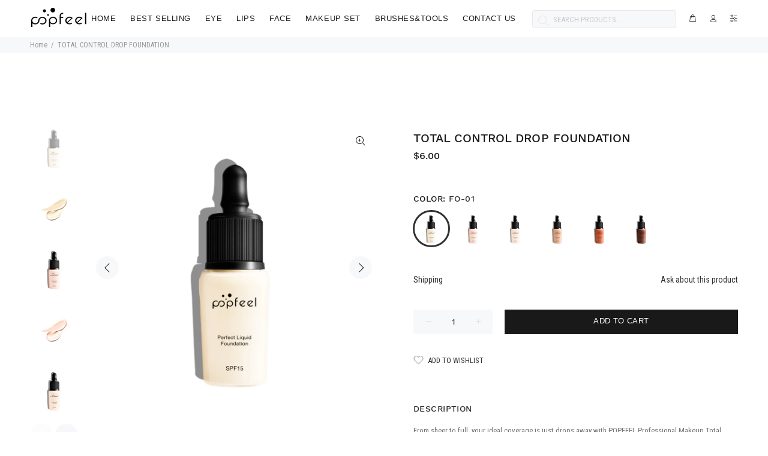

--- FILE ---
content_type: text/javascript; charset=utf-8
request_url: https://popfeel.com/products/popfeel-total-control-drop-foundation.js
body_size: 1128
content:
{"id":5254315770014,"title":"TOTAL CONTROL DROP FOUNDATION","handle":"popfeel-total-control-drop-foundation","description":"From sheer to full, your ideal coverage is just drops away with POPFEEL Professional Makeup Total Control Drop Foundation! Fine-tune this velvety, matte liquid dropper foundation with the included dropper. Simply adjust the number of foundation drops until you create your perfecting matching color. Want more coverage? Add more foundation drops and layer to achieve your desired coverage! Buff and blend expertly using the Total Control Drop Foundation Brush for a seriously smooth finish.","published_at":"2020-06-01T18:09:10+08:00","created_at":"2020-06-01T18:09:10+08:00","vendor":"POPFEEL Office Store","type":"","tags":["foundation"],"price":600,"price_min":600,"price_max":600,"available":true,"price_varies":false,"compare_at_price":0,"compare_at_price_min":0,"compare_at_price_max":0,"compare_at_price_varies":false,"variants":[{"id":34510209941662,"title":"FO-01","option1":"FO-01","option2":null,"option3":null,"sku":"FO-01","requires_shipping":true,"taxable":false,"featured_image":{"id":17264761798814,"product_id":5254315770014,"position":1,"created_at":"2020-06-04T17:32:34+08:00","updated_at":"2020-06-04T17:32:34+08:00","alt":null,"width":1200,"height":1200,"src":"https:\/\/cdn.shopify.com\/s\/files\/1\/0401\/5692\/2014\/products\/FO01.jpg?v=1591263154","variant_ids":[34510209941662]},"available":true,"name":"TOTAL CONTROL DROP FOUNDATION - FO-01","public_title":"FO-01","options":["FO-01"],"price":600,"weight":50,"compare_at_price":0,"inventory_management":"shopify","barcode":"","featured_media":{"alt":null,"id":9438729732254,"position":1,"preview_image":{"aspect_ratio":1.0,"height":1200,"width":1200,"src":"https:\/\/cdn.shopify.com\/s\/files\/1\/0401\/5692\/2014\/products\/FO01.jpg?v=1591263154"}},"requires_selling_plan":false,"selling_plan_allocations":[]},{"id":34510210007198,"title":"FO-02","option1":"FO-02","option2":null,"option3":null,"sku":"FO-02","requires_shipping":true,"taxable":false,"featured_image":{"id":17264761733278,"product_id":5254315770014,"position":3,"created_at":"2020-06-04T17:32:34+08:00","updated_at":"2020-06-23T11:16:40+08:00","alt":null,"width":1200,"height":1200,"src":"https:\/\/cdn.shopify.com\/s\/files\/1\/0401\/5692\/2014\/products\/FO02.jpg?v=1592882200","variant_ids":[34510210007198]},"available":true,"name":"TOTAL CONTROL DROP FOUNDATION - FO-02","public_title":"FO-02","options":["FO-02"],"price":600,"weight":50,"compare_at_price":0,"inventory_management":"shopify","barcode":"","featured_media":{"alt":null,"id":9438729765022,"position":3,"preview_image":{"aspect_ratio":1.0,"height":1200,"width":1200,"src":"https:\/\/cdn.shopify.com\/s\/files\/1\/0401\/5692\/2014\/products\/FO02.jpg?v=1592882200"}},"requires_selling_plan":false,"selling_plan_allocations":[]},{"id":34510210039966,"title":"FO-03","option1":"FO-03","option2":null,"option3":null,"sku":"FO-03","requires_shipping":true,"taxable":false,"featured_image":{"id":17264761864350,"product_id":5254315770014,"position":5,"created_at":"2020-06-04T17:32:34+08:00","updated_at":"2020-06-23T11:16:40+08:00","alt":null,"width":1200,"height":1200,"src":"https:\/\/cdn.shopify.com\/s\/files\/1\/0401\/5692\/2014\/products\/FO03.jpg?v=1592882200","variant_ids":[34510210039966]},"available":true,"name":"TOTAL CONTROL DROP FOUNDATION - FO-03","public_title":"FO-03","options":["FO-03"],"price":600,"weight":50,"compare_at_price":0,"inventory_management":"shopify","barcode":"","featured_media":{"alt":null,"id":9438729797790,"position":5,"preview_image":{"aspect_ratio":1.0,"height":1200,"width":1200,"src":"https:\/\/cdn.shopify.com\/s\/files\/1\/0401\/5692\/2014\/products\/FO03.jpg?v=1592882200"}},"requires_selling_plan":false,"selling_plan_allocations":[]},{"id":34510210105502,"title":"FO-04","option1":"FO-04","option2":null,"option3":null,"sku":"FO-04","requires_shipping":true,"taxable":false,"featured_image":{"id":17264761766046,"product_id":5254315770014,"position":7,"created_at":"2020-06-04T17:32:34+08:00","updated_at":"2020-06-23T11:16:40+08:00","alt":null,"width":1200,"height":1200,"src":"https:\/\/cdn.shopify.com\/s\/files\/1\/0401\/5692\/2014\/products\/FO04.jpg?v=1592882200","variant_ids":[34510210105502]},"available":true,"name":"TOTAL CONTROL DROP FOUNDATION - FO-04","public_title":"FO-04","options":["FO-04"],"price":600,"weight":50,"compare_at_price":0,"inventory_management":"shopify","barcode":"","featured_media":{"alt":null,"id":9438729830558,"position":7,"preview_image":{"aspect_ratio":1.0,"height":1200,"width":1200,"src":"https:\/\/cdn.shopify.com\/s\/files\/1\/0401\/5692\/2014\/products\/FO04.jpg?v=1592882200"}},"requires_selling_plan":false,"selling_plan_allocations":[]},{"id":34510210138270,"title":"FO-05","option1":"FO-05","option2":null,"option3":null,"sku":"FO-05","requires_shipping":true,"taxable":false,"featured_image":{"id":17264761667742,"product_id":5254315770014,"position":8,"created_at":"2020-06-04T17:32:33+08:00","updated_at":"2020-06-23T11:16:40+08:00","alt":null,"width":1200,"height":1200,"src":"https:\/\/cdn.shopify.com\/s\/files\/1\/0401\/5692\/2014\/products\/FO05.jpg?v=1592882200","variant_ids":[34510210138270]},"available":true,"name":"TOTAL CONTROL DROP FOUNDATION - FO-05","public_title":"FO-05","options":["FO-05"],"price":600,"weight":50,"compare_at_price":0,"inventory_management":"shopify","barcode":"","featured_media":{"alt":null,"id":9438729863326,"position":8,"preview_image":{"aspect_ratio":1.0,"height":1200,"width":1200,"src":"https:\/\/cdn.shopify.com\/s\/files\/1\/0401\/5692\/2014\/products\/FO05.jpg?v=1592882200"}},"requires_selling_plan":false,"selling_plan_allocations":[]},{"id":34510210203806,"title":"FO-06","option1":"FO-06","option2":null,"option3":null,"sku":"FO-06","requires_shipping":true,"taxable":false,"featured_image":{"id":17264761831582,"product_id":5254315770014,"position":10,"created_at":"2020-06-04T17:32:34+08:00","updated_at":"2020-06-23T11:16:40+08:00","alt":null,"width":1200,"height":1200,"src":"https:\/\/cdn.shopify.com\/s\/files\/1\/0401\/5692\/2014\/products\/FO06.jpg?v=1592882200","variant_ids":[34510210203806]},"available":true,"name":"TOTAL CONTROL DROP FOUNDATION - FO-06","public_title":"FO-06","options":["FO-06"],"price":600,"weight":50,"compare_at_price":0,"inventory_management":"shopify","barcode":"","featured_media":{"alt":null,"id":9438729896094,"position":10,"preview_image":{"aspect_ratio":1.0,"height":1200,"width":1200,"src":"https:\/\/cdn.shopify.com\/s\/files\/1\/0401\/5692\/2014\/products\/FO06.jpg?v=1592882200"}},"requires_selling_plan":false,"selling_plan_allocations":[]}],"images":["\/\/cdn.shopify.com\/s\/files\/1\/0401\/5692\/2014\/products\/FO01.jpg?v=1591263154","\/\/cdn.shopify.com\/s\/files\/1\/0401\/5692\/2014\/products\/FO01_16dbfdd1-3e95-4afc-9b16-e0026ccc3956.jpg?v=1592882200","\/\/cdn.shopify.com\/s\/files\/1\/0401\/5692\/2014\/products\/FO02.jpg?v=1592882200","\/\/cdn.shopify.com\/s\/files\/1\/0401\/5692\/2014\/products\/FO02_92495557-6c0b-4d41-bcce-977d34139384.jpg?v=1592882200","\/\/cdn.shopify.com\/s\/files\/1\/0401\/5692\/2014\/products\/FO03.jpg?v=1592882200","\/\/cdn.shopify.com\/s\/files\/1\/0401\/5692\/2014\/products\/FO03_c3cadd38-b15c-482c-bc7b-66943776e31c.jpg?v=1592882200","\/\/cdn.shopify.com\/s\/files\/1\/0401\/5692\/2014\/products\/FO04.jpg?v=1592882200","\/\/cdn.shopify.com\/s\/files\/1\/0401\/5692\/2014\/products\/FO05.jpg?v=1592882200","\/\/cdn.shopify.com\/s\/files\/1\/0401\/5692\/2014\/products\/FO04_f831f54d-a4e4-456e-a91a-3a9c64771010.jpg?v=1592882200","\/\/cdn.shopify.com\/s\/files\/1\/0401\/5692\/2014\/products\/FO06.jpg?v=1592882200","\/\/cdn.shopify.com\/s\/files\/1\/0401\/5692\/2014\/products\/FO05_28d21209-0c30-470f-ac1c-558966639b11.jpg?v=1592882192","\/\/cdn.shopify.com\/s\/files\/1\/0401\/5692\/2014\/products\/FO06_862703c5-fbaa-4b83-9664-f0dbdc717a11.jpg?v=1592882192"],"featured_image":"\/\/cdn.shopify.com\/s\/files\/1\/0401\/5692\/2014\/products\/FO01.jpg?v=1591263154","options":[{"name":"COLOR","position":1,"values":["FO-01","FO-02","FO-03","FO-04","FO-05","FO-06"]}],"url":"\/products\/popfeel-total-control-drop-foundation","media":[{"alt":null,"id":9438729732254,"position":1,"preview_image":{"aspect_ratio":1.0,"height":1200,"width":1200,"src":"https:\/\/cdn.shopify.com\/s\/files\/1\/0401\/5692\/2014\/products\/FO01.jpg?v=1591263154"},"aspect_ratio":1.0,"height":1200,"media_type":"image","src":"https:\/\/cdn.shopify.com\/s\/files\/1\/0401\/5692\/2014\/products\/FO01.jpg?v=1591263154","width":1200},{"alt":null,"id":9716783808670,"position":2,"preview_image":{"aspect_ratio":1.0,"height":1200,"width":1200,"src":"https:\/\/cdn.shopify.com\/s\/files\/1\/0401\/5692\/2014\/products\/FO01_16dbfdd1-3e95-4afc-9b16-e0026ccc3956.jpg?v=1592882200"},"aspect_ratio":1.0,"height":1200,"media_type":"image","src":"https:\/\/cdn.shopify.com\/s\/files\/1\/0401\/5692\/2014\/products\/FO01_16dbfdd1-3e95-4afc-9b16-e0026ccc3956.jpg?v=1592882200","width":1200},{"alt":null,"id":9438729765022,"position":3,"preview_image":{"aspect_ratio":1.0,"height":1200,"width":1200,"src":"https:\/\/cdn.shopify.com\/s\/files\/1\/0401\/5692\/2014\/products\/FO02.jpg?v=1592882200"},"aspect_ratio":1.0,"height":1200,"media_type":"image","src":"https:\/\/cdn.shopify.com\/s\/files\/1\/0401\/5692\/2014\/products\/FO02.jpg?v=1592882200","width":1200},{"alt":null,"id":9716783841438,"position":4,"preview_image":{"aspect_ratio":1.0,"height":1200,"width":1200,"src":"https:\/\/cdn.shopify.com\/s\/files\/1\/0401\/5692\/2014\/products\/FO02_92495557-6c0b-4d41-bcce-977d34139384.jpg?v=1592882200"},"aspect_ratio":1.0,"height":1200,"media_type":"image","src":"https:\/\/cdn.shopify.com\/s\/files\/1\/0401\/5692\/2014\/products\/FO02_92495557-6c0b-4d41-bcce-977d34139384.jpg?v=1592882200","width":1200},{"alt":null,"id":9438729797790,"position":5,"preview_image":{"aspect_ratio":1.0,"height":1200,"width":1200,"src":"https:\/\/cdn.shopify.com\/s\/files\/1\/0401\/5692\/2014\/products\/FO03.jpg?v=1592882200"},"aspect_ratio":1.0,"height":1200,"media_type":"image","src":"https:\/\/cdn.shopify.com\/s\/files\/1\/0401\/5692\/2014\/products\/FO03.jpg?v=1592882200","width":1200},{"alt":null,"id":9716783874206,"position":6,"preview_image":{"aspect_ratio":1.0,"height":1200,"width":1200,"src":"https:\/\/cdn.shopify.com\/s\/files\/1\/0401\/5692\/2014\/products\/FO03_c3cadd38-b15c-482c-bc7b-66943776e31c.jpg?v=1592882200"},"aspect_ratio":1.0,"height":1200,"media_type":"image","src":"https:\/\/cdn.shopify.com\/s\/files\/1\/0401\/5692\/2014\/products\/FO03_c3cadd38-b15c-482c-bc7b-66943776e31c.jpg?v=1592882200","width":1200},{"alt":null,"id":9438729830558,"position":7,"preview_image":{"aspect_ratio":1.0,"height":1200,"width":1200,"src":"https:\/\/cdn.shopify.com\/s\/files\/1\/0401\/5692\/2014\/products\/FO04.jpg?v=1592882200"},"aspect_ratio":1.0,"height":1200,"media_type":"image","src":"https:\/\/cdn.shopify.com\/s\/files\/1\/0401\/5692\/2014\/products\/FO04.jpg?v=1592882200","width":1200},{"alt":null,"id":9438729863326,"position":8,"preview_image":{"aspect_ratio":1.0,"height":1200,"width":1200,"src":"https:\/\/cdn.shopify.com\/s\/files\/1\/0401\/5692\/2014\/products\/FO05.jpg?v=1592882200"},"aspect_ratio":1.0,"height":1200,"media_type":"image","src":"https:\/\/cdn.shopify.com\/s\/files\/1\/0401\/5692\/2014\/products\/FO05.jpg?v=1592882200","width":1200},{"alt":null,"id":9716783906974,"position":9,"preview_image":{"aspect_ratio":1.0,"height":1200,"width":1200,"src":"https:\/\/cdn.shopify.com\/s\/files\/1\/0401\/5692\/2014\/products\/FO04_f831f54d-a4e4-456e-a91a-3a9c64771010.jpg?v=1592882200"},"aspect_ratio":1.0,"height":1200,"media_type":"image","src":"https:\/\/cdn.shopify.com\/s\/files\/1\/0401\/5692\/2014\/products\/FO04_f831f54d-a4e4-456e-a91a-3a9c64771010.jpg?v=1592882200","width":1200},{"alt":null,"id":9438729896094,"position":10,"preview_image":{"aspect_ratio":1.0,"height":1200,"width":1200,"src":"https:\/\/cdn.shopify.com\/s\/files\/1\/0401\/5692\/2014\/products\/FO06.jpg?v=1592882200"},"aspect_ratio":1.0,"height":1200,"media_type":"image","src":"https:\/\/cdn.shopify.com\/s\/files\/1\/0401\/5692\/2014\/products\/FO06.jpg?v=1592882200","width":1200},{"alt":null,"id":9716783939742,"position":11,"preview_image":{"aspect_ratio":1.0,"height":1200,"width":1200,"src":"https:\/\/cdn.shopify.com\/s\/files\/1\/0401\/5692\/2014\/products\/FO05_28d21209-0c30-470f-ac1c-558966639b11.jpg?v=1592882192"},"aspect_ratio":1.0,"height":1200,"media_type":"image","src":"https:\/\/cdn.shopify.com\/s\/files\/1\/0401\/5692\/2014\/products\/FO05_28d21209-0c30-470f-ac1c-558966639b11.jpg?v=1592882192","width":1200},{"alt":null,"id":9716783972510,"position":12,"preview_image":{"aspect_ratio":1.0,"height":1200,"width":1200,"src":"https:\/\/cdn.shopify.com\/s\/files\/1\/0401\/5692\/2014\/products\/FO06_862703c5-fbaa-4b83-9664-f0dbdc717a11.jpg?v=1592882192"},"aspect_ratio":1.0,"height":1200,"media_type":"image","src":"https:\/\/cdn.shopify.com\/s\/files\/1\/0401\/5692\/2014\/products\/FO06_862703c5-fbaa-4b83-9664-f0dbdc717a11.jpg?v=1592882192","width":1200}],"requires_selling_plan":false,"selling_plan_groups":[]}